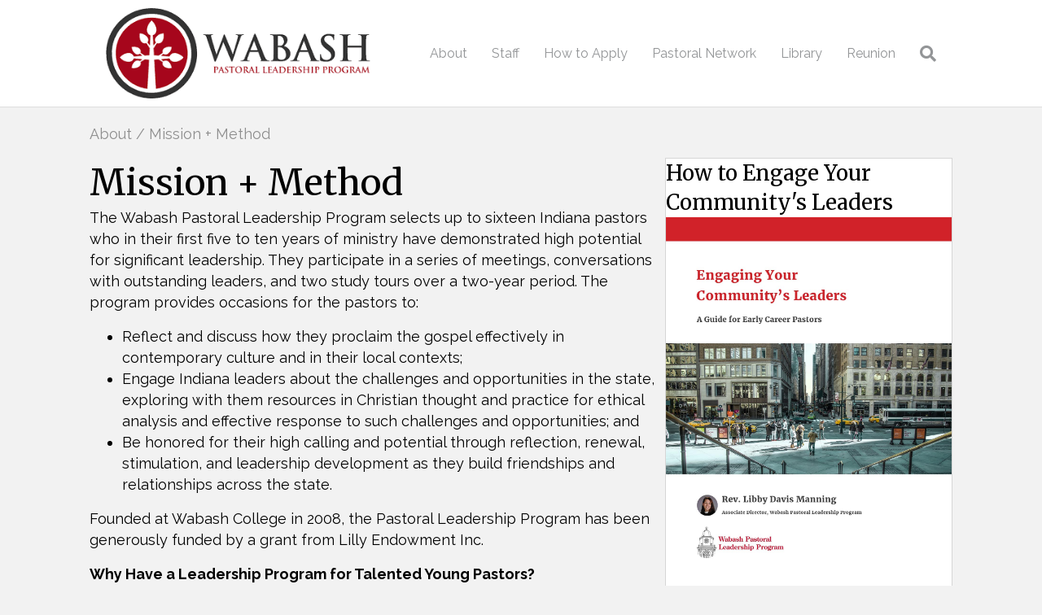

--- FILE ---
content_type: text/html; charset=UTF-8
request_url: https://pastor.wabash.edu/about/mission-method/
body_size: 13336
content:
<!DOCTYPE html>
<html lang="en-US">
<head>
<meta charset="UTF-8" />
<meta name='viewport' content='width=device-width, initial-scale=1.0' />
<meta http-equiv='X-UA-Compatible' content='IE=edge' />
<link rel="profile" href="https://gmpg.org/xfn/11" />
<title>Mission + Method - Wabash Pastoral Leadership Program</title>
<meta name="dc.title" content="Mission + Method - Wabash Pastoral Leadership Program">
<meta name="dc.description" content="The Wabash Pastoral Leadership Program selects up to sixteen Indiana pastors who in their first five to ten years of ministry have demonstrated high potential for significant leadership. They participate in a series of meetings, conversations with outstanding leaders, and two study tours over a two-year period. The program provides&hellip;">
<meta name="dc.relation" content="https://pastor.wabash.edu/about/mission-method/">
<meta name="dc.source" content="https://pastor.wabash.edu/">
<meta name="dc.language" content="en_US">
<meta name="description" content="The Wabash Pastoral Leadership Program selects up to sixteen Indiana pastors who in their first five to ten years of ministry have demonstrated high potential for significant leadership. They participate in a series of meetings, conversations with outstanding leaders, and two study tours over a two-year period. The program provides&hellip;">
<meta name="robots" content="index, follow, max-snippet:-1, max-image-preview:large, max-video-preview:-1">
<link rel="canonical" href="https://pastor.wabash.edu/about/mission-method/">
<meta property="og:url" content="https://pastor.wabash.edu/about/mission-method/">
<meta property="og:site_name" content="Wabash Pastoral Leadership Program">
<meta property="og:locale" content="en_US">
<meta property="og:type" content="article">
<meta property="article:author" content="https://www.facebook.com/WabashPLP">
<meta property="article:publisher" content="https://www.facebook.com/WabashPLP">
<meta property="og:title" content="Mission + Method - Wabash Pastoral Leadership Program">
<meta property="og:description" content="The Wabash Pastoral Leadership Program selects up to sixteen Indiana pastors who in their first five to ten years of ministry have demonstrated high potential for significant leadership. They participate in a series of meetings, conversations with outstanding leaders, and two study tours over a two-year period. The program provides&hellip;">
<meta property="og:image" content="https://pastor.wabash.edu/wp-content/uploads/2022/12/wplp-og.jpg">
<meta property="og:image:secure_url" content="https://pastor.wabash.edu/wp-content/uploads/2022/12/wplp-og.jpg">
<meta property="og:image:width" content="1600">
<meta property="og:image:height" content="830">
<meta name="twitter:card" content="summary">
<meta name="twitter:title" content="Mission + Method - Wabash Pastoral Leadership Program">
<meta name="twitter:description" content="The Wabash Pastoral Leadership Program selects up to sixteen Indiana pastors who in their first five to ten years of ministry have demonstrated high potential for significant leadership. They participate in a series of meetings, conversations with outstanding leaders, and two study tours over a two-year period. The program provides&hellip;">
<meta name="twitter:image" content="https://pastor.wabash.edu/wp-content/uploads/2022/12/wplp-og.jpg">
<link rel='dns-prefetch' href='//fonts.googleapis.com' />
<link href='https://fonts.gstatic.com' crossorigin rel='preconnect' />
<link rel="alternate" type="application/rss+xml" title="Wabash Pastoral Leadership Program &raquo; Feed" href="https://pastor.wabash.edu/feed/" />
<link rel="alternate" type="application/rss+xml" title="Wabash Pastoral Leadership Program &raquo; Comments Feed" href="https://pastor.wabash.edu/comments/feed/" />
<link rel="alternate" title="oEmbed (JSON)" type="application/json+oembed" href="https://pastor.wabash.edu/wp-json/oembed/1.0/embed?url=https%3A%2F%2Fpastor.wabash.edu%2Fabout%2Fmission-method%2F" />
<link rel="alternate" title="oEmbed (XML)" type="text/xml+oembed" href="https://pastor.wabash.edu/wp-json/oembed/1.0/embed?url=https%3A%2F%2Fpastor.wabash.edu%2Fabout%2Fmission-method%2F&#038;format=xml" />
<style id='wp-img-auto-sizes-contain-inline-css'>
img:is([sizes=auto i],[sizes^="auto," i]){contain-intrinsic-size:3000px 1500px}
/*# sourceURL=wp-img-auto-sizes-contain-inline-css */
</style>
<style id='wp-emoji-styles-inline-css'>

	img.wp-smiley, img.emoji {
		display: inline !important;
		border: none !important;
		box-shadow: none !important;
		height: 1em !important;
		width: 1em !important;
		margin: 0 0.07em !important;
		vertical-align: -0.1em !important;
		background: none !important;
		padding: 0 !important;
	}
/*# sourceURL=wp-emoji-styles-inline-css */
</style>
<style id='wp-block-library-inline-css'>
:root{--wp-block-synced-color:#7a00df;--wp-block-synced-color--rgb:122,0,223;--wp-bound-block-color:var(--wp-block-synced-color);--wp-editor-canvas-background:#ddd;--wp-admin-theme-color:#007cba;--wp-admin-theme-color--rgb:0,124,186;--wp-admin-theme-color-darker-10:#006ba1;--wp-admin-theme-color-darker-10--rgb:0,107,160.5;--wp-admin-theme-color-darker-20:#005a87;--wp-admin-theme-color-darker-20--rgb:0,90,135;--wp-admin-border-width-focus:2px}@media (min-resolution:192dpi){:root{--wp-admin-border-width-focus:1.5px}}.wp-element-button{cursor:pointer}:root .has-very-light-gray-background-color{background-color:#eee}:root .has-very-dark-gray-background-color{background-color:#313131}:root .has-very-light-gray-color{color:#eee}:root .has-very-dark-gray-color{color:#313131}:root .has-vivid-green-cyan-to-vivid-cyan-blue-gradient-background{background:linear-gradient(135deg,#00d084,#0693e3)}:root .has-purple-crush-gradient-background{background:linear-gradient(135deg,#34e2e4,#4721fb 50%,#ab1dfe)}:root .has-hazy-dawn-gradient-background{background:linear-gradient(135deg,#faaca8,#dad0ec)}:root .has-subdued-olive-gradient-background{background:linear-gradient(135deg,#fafae1,#67a671)}:root .has-atomic-cream-gradient-background{background:linear-gradient(135deg,#fdd79a,#004a59)}:root .has-nightshade-gradient-background{background:linear-gradient(135deg,#330968,#31cdcf)}:root .has-midnight-gradient-background{background:linear-gradient(135deg,#020381,#2874fc)}:root{--wp--preset--font-size--normal:16px;--wp--preset--font-size--huge:42px}.has-regular-font-size{font-size:1em}.has-larger-font-size{font-size:2.625em}.has-normal-font-size{font-size:var(--wp--preset--font-size--normal)}.has-huge-font-size{font-size:var(--wp--preset--font-size--huge)}.has-text-align-center{text-align:center}.has-text-align-left{text-align:left}.has-text-align-right{text-align:right}.has-fit-text{white-space:nowrap!important}#end-resizable-editor-section{display:none}.aligncenter{clear:both}.items-justified-left{justify-content:flex-start}.items-justified-center{justify-content:center}.items-justified-right{justify-content:flex-end}.items-justified-space-between{justify-content:space-between}.screen-reader-text{border:0;clip-path:inset(50%);height:1px;margin:-1px;overflow:hidden;padding:0;position:absolute;width:1px;word-wrap:normal!important}.screen-reader-text:focus{background-color:#ddd;clip-path:none;color:#444;display:block;font-size:1em;height:auto;left:5px;line-height:normal;padding:15px 23px 14px;text-decoration:none;top:5px;width:auto;z-index:100000}html :where(.has-border-color){border-style:solid}html :where([style*=border-top-color]){border-top-style:solid}html :where([style*=border-right-color]){border-right-style:solid}html :where([style*=border-bottom-color]){border-bottom-style:solid}html :where([style*=border-left-color]){border-left-style:solid}html :where([style*=border-width]){border-style:solid}html :where([style*=border-top-width]){border-top-style:solid}html :where([style*=border-right-width]){border-right-style:solid}html :where([style*=border-bottom-width]){border-bottom-style:solid}html :where([style*=border-left-width]){border-left-style:solid}html :where(img[class*=wp-image-]){height:auto;max-width:100%}:where(figure){margin:0 0 1em}html :where(.is-position-sticky){--wp-admin--admin-bar--position-offset:var(--wp-admin--admin-bar--height,0px)}@media screen and (max-width:600px){html :where(.is-position-sticky){--wp-admin--admin-bar--position-offset:0px}}

/*# sourceURL=wp-block-library-inline-css */
</style><style id='wp-block-heading-inline-css'>
h1:where(.wp-block-heading).has-background,h2:where(.wp-block-heading).has-background,h3:where(.wp-block-heading).has-background,h4:where(.wp-block-heading).has-background,h5:where(.wp-block-heading).has-background,h6:where(.wp-block-heading).has-background{padding:1.25em 2.375em}h1.has-text-align-left[style*=writing-mode]:where([style*=vertical-lr]),h1.has-text-align-right[style*=writing-mode]:where([style*=vertical-rl]),h2.has-text-align-left[style*=writing-mode]:where([style*=vertical-lr]),h2.has-text-align-right[style*=writing-mode]:where([style*=vertical-rl]),h3.has-text-align-left[style*=writing-mode]:where([style*=vertical-lr]),h3.has-text-align-right[style*=writing-mode]:where([style*=vertical-rl]),h4.has-text-align-left[style*=writing-mode]:where([style*=vertical-lr]),h4.has-text-align-right[style*=writing-mode]:where([style*=vertical-rl]),h5.has-text-align-left[style*=writing-mode]:where([style*=vertical-lr]),h5.has-text-align-right[style*=writing-mode]:where([style*=vertical-rl]),h6.has-text-align-left[style*=writing-mode]:where([style*=vertical-lr]),h6.has-text-align-right[style*=writing-mode]:where([style*=vertical-rl]){rotate:180deg}
/*# sourceURL=https://pastor.wabash.edu/wp-includes/blocks/heading/style.min.css */
</style>
<style id='wp-block-image-inline-css'>
.wp-block-image>a,.wp-block-image>figure>a{display:inline-block}.wp-block-image img{box-sizing:border-box;height:auto;max-width:100%;vertical-align:bottom}@media not (prefers-reduced-motion){.wp-block-image img.hide{visibility:hidden}.wp-block-image img.show{animation:show-content-image .4s}}.wp-block-image[style*=border-radius] img,.wp-block-image[style*=border-radius]>a{border-radius:inherit}.wp-block-image.has-custom-border img{box-sizing:border-box}.wp-block-image.aligncenter{text-align:center}.wp-block-image.alignfull>a,.wp-block-image.alignwide>a{width:100%}.wp-block-image.alignfull img,.wp-block-image.alignwide img{height:auto;width:100%}.wp-block-image .aligncenter,.wp-block-image .alignleft,.wp-block-image .alignright,.wp-block-image.aligncenter,.wp-block-image.alignleft,.wp-block-image.alignright{display:table}.wp-block-image .aligncenter>figcaption,.wp-block-image .alignleft>figcaption,.wp-block-image .alignright>figcaption,.wp-block-image.aligncenter>figcaption,.wp-block-image.alignleft>figcaption,.wp-block-image.alignright>figcaption{caption-side:bottom;display:table-caption}.wp-block-image .alignleft{float:left;margin:.5em 1em .5em 0}.wp-block-image .alignright{float:right;margin:.5em 0 .5em 1em}.wp-block-image .aligncenter{margin-left:auto;margin-right:auto}.wp-block-image :where(figcaption){margin-bottom:1em;margin-top:.5em}.wp-block-image.is-style-circle-mask img{border-radius:9999px}@supports ((-webkit-mask-image:none) or (mask-image:none)) or (-webkit-mask-image:none){.wp-block-image.is-style-circle-mask img{border-radius:0;-webkit-mask-image:url('data:image/svg+xml;utf8,<svg viewBox="0 0 100 100" xmlns="http://www.w3.org/2000/svg"><circle cx="50" cy="50" r="50"/></svg>');mask-image:url('data:image/svg+xml;utf8,<svg viewBox="0 0 100 100" xmlns="http://www.w3.org/2000/svg"><circle cx="50" cy="50" r="50"/></svg>');mask-mode:alpha;-webkit-mask-position:center;mask-position:center;-webkit-mask-repeat:no-repeat;mask-repeat:no-repeat;-webkit-mask-size:contain;mask-size:contain}}:root :where(.wp-block-image.is-style-rounded img,.wp-block-image .is-style-rounded img){border-radius:9999px}.wp-block-image figure{margin:0}.wp-lightbox-container{display:flex;flex-direction:column;position:relative}.wp-lightbox-container img{cursor:zoom-in}.wp-lightbox-container img:hover+button{opacity:1}.wp-lightbox-container button{align-items:center;backdrop-filter:blur(16px) saturate(180%);background-color:#5a5a5a40;border:none;border-radius:4px;cursor:zoom-in;display:flex;height:20px;justify-content:center;opacity:0;padding:0;position:absolute;right:16px;text-align:center;top:16px;width:20px;z-index:100}@media not (prefers-reduced-motion){.wp-lightbox-container button{transition:opacity .2s ease}}.wp-lightbox-container button:focus-visible{outline:3px auto #5a5a5a40;outline:3px auto -webkit-focus-ring-color;outline-offset:3px}.wp-lightbox-container button:hover{cursor:pointer;opacity:1}.wp-lightbox-container button:focus{opacity:1}.wp-lightbox-container button:focus,.wp-lightbox-container button:hover,.wp-lightbox-container button:not(:hover):not(:active):not(.has-background){background-color:#5a5a5a40;border:none}.wp-lightbox-overlay{box-sizing:border-box;cursor:zoom-out;height:100vh;left:0;overflow:hidden;position:fixed;top:0;visibility:hidden;width:100%;z-index:100000}.wp-lightbox-overlay .close-button{align-items:center;cursor:pointer;display:flex;justify-content:center;min-height:40px;min-width:40px;padding:0;position:absolute;right:calc(env(safe-area-inset-right) + 16px);top:calc(env(safe-area-inset-top) + 16px);z-index:5000000}.wp-lightbox-overlay .close-button:focus,.wp-lightbox-overlay .close-button:hover,.wp-lightbox-overlay .close-button:not(:hover):not(:active):not(.has-background){background:none;border:none}.wp-lightbox-overlay .lightbox-image-container{height:var(--wp--lightbox-container-height);left:50%;overflow:hidden;position:absolute;top:50%;transform:translate(-50%,-50%);transform-origin:top left;width:var(--wp--lightbox-container-width);z-index:9999999999}.wp-lightbox-overlay .wp-block-image{align-items:center;box-sizing:border-box;display:flex;height:100%;justify-content:center;margin:0;position:relative;transform-origin:0 0;width:100%;z-index:3000000}.wp-lightbox-overlay .wp-block-image img{height:var(--wp--lightbox-image-height);min-height:var(--wp--lightbox-image-height);min-width:var(--wp--lightbox-image-width);width:var(--wp--lightbox-image-width)}.wp-lightbox-overlay .wp-block-image figcaption{display:none}.wp-lightbox-overlay button{background:none;border:none}.wp-lightbox-overlay .scrim{background-color:#fff;height:100%;opacity:.9;position:absolute;width:100%;z-index:2000000}.wp-lightbox-overlay.active{visibility:visible}@media not (prefers-reduced-motion){.wp-lightbox-overlay.active{animation:turn-on-visibility .25s both}.wp-lightbox-overlay.active img{animation:turn-on-visibility .35s both}.wp-lightbox-overlay.show-closing-animation:not(.active){animation:turn-off-visibility .35s both}.wp-lightbox-overlay.show-closing-animation:not(.active) img{animation:turn-off-visibility .25s both}.wp-lightbox-overlay.zoom.active{animation:none;opacity:1;visibility:visible}.wp-lightbox-overlay.zoom.active .lightbox-image-container{animation:lightbox-zoom-in .4s}.wp-lightbox-overlay.zoom.active .lightbox-image-container img{animation:none}.wp-lightbox-overlay.zoom.active .scrim{animation:turn-on-visibility .4s forwards}.wp-lightbox-overlay.zoom.show-closing-animation:not(.active){animation:none}.wp-lightbox-overlay.zoom.show-closing-animation:not(.active) .lightbox-image-container{animation:lightbox-zoom-out .4s}.wp-lightbox-overlay.zoom.show-closing-animation:not(.active) .lightbox-image-container img{animation:none}.wp-lightbox-overlay.zoom.show-closing-animation:not(.active) .scrim{animation:turn-off-visibility .4s forwards}}@keyframes show-content-image{0%{visibility:hidden}99%{visibility:hidden}to{visibility:visible}}@keyframes turn-on-visibility{0%{opacity:0}to{opacity:1}}@keyframes turn-off-visibility{0%{opacity:1;visibility:visible}99%{opacity:0;visibility:visible}to{opacity:0;visibility:hidden}}@keyframes lightbox-zoom-in{0%{transform:translate(calc((-100vw + var(--wp--lightbox-scrollbar-width))/2 + var(--wp--lightbox-initial-left-position)),calc(-50vh + var(--wp--lightbox-initial-top-position))) scale(var(--wp--lightbox-scale))}to{transform:translate(-50%,-50%) scale(1)}}@keyframes lightbox-zoom-out{0%{transform:translate(-50%,-50%) scale(1);visibility:visible}99%{visibility:visible}to{transform:translate(calc((-100vw + var(--wp--lightbox-scrollbar-width))/2 + var(--wp--lightbox-initial-left-position)),calc(-50vh + var(--wp--lightbox-initial-top-position))) scale(var(--wp--lightbox-scale));visibility:hidden}}
/*# sourceURL=https://pastor.wabash.edu/wp-includes/blocks/image/style.min.css */
</style>
<style id='wp-block-image-theme-inline-css'>
:root :where(.wp-block-image figcaption){color:#555;font-size:13px;text-align:center}.is-dark-theme :root :where(.wp-block-image figcaption){color:#ffffffa6}.wp-block-image{margin:0 0 1em}
/*# sourceURL=https://pastor.wabash.edu/wp-includes/blocks/image/theme.min.css */
</style>
<style id='wp-block-list-inline-css'>
ol,ul{box-sizing:border-box}:root :where(.wp-block-list.has-background){padding:1.25em 2.375em}
/*# sourceURL=https://pastor.wabash.edu/wp-includes/blocks/list/style.min.css */
</style>
<style id='wp-block-columns-inline-css'>
.wp-block-columns{box-sizing:border-box;display:flex;flex-wrap:wrap!important}@media (min-width:782px){.wp-block-columns{flex-wrap:nowrap!important}}.wp-block-columns{align-items:normal!important}.wp-block-columns.are-vertically-aligned-top{align-items:flex-start}.wp-block-columns.are-vertically-aligned-center{align-items:center}.wp-block-columns.are-vertically-aligned-bottom{align-items:flex-end}@media (max-width:781px){.wp-block-columns:not(.is-not-stacked-on-mobile)>.wp-block-column{flex-basis:100%!important}}@media (min-width:782px){.wp-block-columns:not(.is-not-stacked-on-mobile)>.wp-block-column{flex-basis:0;flex-grow:1}.wp-block-columns:not(.is-not-stacked-on-mobile)>.wp-block-column[style*=flex-basis]{flex-grow:0}}.wp-block-columns.is-not-stacked-on-mobile{flex-wrap:nowrap!important}.wp-block-columns.is-not-stacked-on-mobile>.wp-block-column{flex-basis:0;flex-grow:1}.wp-block-columns.is-not-stacked-on-mobile>.wp-block-column[style*=flex-basis]{flex-grow:0}:where(.wp-block-columns){margin-bottom:1.75em}:where(.wp-block-columns.has-background){padding:1.25em 2.375em}.wp-block-column{flex-grow:1;min-width:0;overflow-wrap:break-word;word-break:break-word}.wp-block-column.is-vertically-aligned-top{align-self:flex-start}.wp-block-column.is-vertically-aligned-center{align-self:center}.wp-block-column.is-vertically-aligned-bottom{align-self:flex-end}.wp-block-column.is-vertically-aligned-stretch{align-self:stretch}.wp-block-column.is-vertically-aligned-bottom,.wp-block-column.is-vertically-aligned-center,.wp-block-column.is-vertically-aligned-top{width:100%}
/*# sourceURL=https://pastor.wabash.edu/wp-includes/blocks/columns/style.min.css */
</style>
<style id='wp-block-paragraph-inline-css'>
.is-small-text{font-size:.875em}.is-regular-text{font-size:1em}.is-large-text{font-size:2.25em}.is-larger-text{font-size:3em}.has-drop-cap:not(:focus):first-letter{float:left;font-size:8.4em;font-style:normal;font-weight:100;line-height:.68;margin:.05em .1em 0 0;text-transform:uppercase}body.rtl .has-drop-cap:not(:focus):first-letter{float:none;margin-left:.1em}p.has-drop-cap.has-background{overflow:hidden}:root :where(p.has-background){padding:1.25em 2.375em}:where(p.has-text-color:not(.has-link-color)) a{color:inherit}p.has-text-align-left[style*="writing-mode:vertical-lr"],p.has-text-align-right[style*="writing-mode:vertical-rl"]{rotate:180deg}
/*# sourceURL=https://pastor.wabash.edu/wp-includes/blocks/paragraph/style.min.css */
</style>
<style id='wp-block-separator-inline-css'>
@charset "UTF-8";.wp-block-separator{border:none;border-top:2px solid}:root :where(.wp-block-separator.is-style-dots){height:auto;line-height:1;text-align:center}:root :where(.wp-block-separator.is-style-dots):before{color:currentColor;content:"···";font-family:serif;font-size:1.5em;letter-spacing:2em;padding-left:2em}.wp-block-separator.is-style-dots{background:none!important;border:none!important}
/*# sourceURL=https://pastor.wabash.edu/wp-includes/blocks/separator/style.min.css */
</style>
<style id='wp-block-separator-theme-inline-css'>
.wp-block-separator.has-css-opacity{opacity:.4}.wp-block-separator{border:none;border-bottom:2px solid;margin-left:auto;margin-right:auto}.wp-block-separator.has-alpha-channel-opacity{opacity:1}.wp-block-separator:not(.is-style-wide):not(.is-style-dots){width:100px}.wp-block-separator.has-background:not(.is-style-dots){border-bottom:none;height:1px}.wp-block-separator.has-background:not(.is-style-wide):not(.is-style-dots){height:2px}
/*# sourceURL=https://pastor.wabash.edu/wp-includes/blocks/separator/theme.min.css */
</style>
<style id='global-styles-inline-css'>
:root{--wp--preset--aspect-ratio--square: 1;--wp--preset--aspect-ratio--4-3: 4/3;--wp--preset--aspect-ratio--3-4: 3/4;--wp--preset--aspect-ratio--3-2: 3/2;--wp--preset--aspect-ratio--2-3: 2/3;--wp--preset--aspect-ratio--16-9: 16/9;--wp--preset--aspect-ratio--9-16: 9/16;--wp--preset--color--black: #000000;--wp--preset--color--cyan-bluish-gray: #abb8c3;--wp--preset--color--white: #ffffff;--wp--preset--color--pale-pink: #f78da7;--wp--preset--color--vivid-red: #cf2e2e;--wp--preset--color--luminous-vivid-orange: #ff6900;--wp--preset--color--luminous-vivid-amber: #fcb900;--wp--preset--color--light-green-cyan: #7bdcb5;--wp--preset--color--vivid-green-cyan: #00d084;--wp--preset--color--pale-cyan-blue: #8ed1fc;--wp--preset--color--vivid-cyan-blue: #0693e3;--wp--preset--color--vivid-purple: #9b51e0;--wp--preset--color--fl-heading-text: #000000;--wp--preset--color--fl-body-bg: #f2f2f2;--wp--preset--color--fl-body-text: #000000;--wp--preset--color--fl-accent: #a6061c;--wp--preset--color--fl-accent-hover: #a5545e;--wp--preset--color--fl-topbar-bg: #ffffff;--wp--preset--color--fl-topbar-text: #000000;--wp--preset--color--fl-topbar-link: #428bca;--wp--preset--color--fl-topbar-hover: #428bca;--wp--preset--color--fl-header-bg: #ffffff;--wp--preset--color--fl-header-text: #000000;--wp--preset--color--fl-header-link: #939597;--wp--preset--color--fl-header-hover: #a6061c;--wp--preset--color--fl-nav-bg: #ffffff;--wp--preset--color--fl-nav-link: #000000;--wp--preset--color--fl-nav-hover: #424242;--wp--preset--color--fl-content-bg: #f2f2f2;--wp--preset--color--fl-footer-widgets-bg: #a6061c;--wp--preset--color--fl-footer-widgets-text: #ffffff;--wp--preset--color--fl-footer-widgets-link: #dbdbdb;--wp--preset--color--fl-footer-widgets-hover: #000000;--wp--preset--color--fl-footer-bg: #a6061c;--wp--preset--color--fl-footer-text: #ffffff;--wp--preset--color--fl-footer-link: #dbdbdb;--wp--preset--color--fl-footer-hover: #000000;--wp--preset--gradient--vivid-cyan-blue-to-vivid-purple: linear-gradient(135deg,rgb(6,147,227) 0%,rgb(155,81,224) 100%);--wp--preset--gradient--light-green-cyan-to-vivid-green-cyan: linear-gradient(135deg,rgb(122,220,180) 0%,rgb(0,208,130) 100%);--wp--preset--gradient--luminous-vivid-amber-to-luminous-vivid-orange: linear-gradient(135deg,rgb(252,185,0) 0%,rgb(255,105,0) 100%);--wp--preset--gradient--luminous-vivid-orange-to-vivid-red: linear-gradient(135deg,rgb(255,105,0) 0%,rgb(207,46,46) 100%);--wp--preset--gradient--very-light-gray-to-cyan-bluish-gray: linear-gradient(135deg,rgb(238,238,238) 0%,rgb(169,184,195) 100%);--wp--preset--gradient--cool-to-warm-spectrum: linear-gradient(135deg,rgb(74,234,220) 0%,rgb(151,120,209) 20%,rgb(207,42,186) 40%,rgb(238,44,130) 60%,rgb(251,105,98) 80%,rgb(254,248,76) 100%);--wp--preset--gradient--blush-light-purple: linear-gradient(135deg,rgb(255,206,236) 0%,rgb(152,150,240) 100%);--wp--preset--gradient--blush-bordeaux: linear-gradient(135deg,rgb(254,205,165) 0%,rgb(254,45,45) 50%,rgb(107,0,62) 100%);--wp--preset--gradient--luminous-dusk: linear-gradient(135deg,rgb(255,203,112) 0%,rgb(199,81,192) 50%,rgb(65,88,208) 100%);--wp--preset--gradient--pale-ocean: linear-gradient(135deg,rgb(255,245,203) 0%,rgb(182,227,212) 50%,rgb(51,167,181) 100%);--wp--preset--gradient--electric-grass: linear-gradient(135deg,rgb(202,248,128) 0%,rgb(113,206,126) 100%);--wp--preset--gradient--midnight: linear-gradient(135deg,rgb(2,3,129) 0%,rgb(40,116,252) 100%);--wp--preset--font-size--small: 13px;--wp--preset--font-size--medium: 20px;--wp--preset--font-size--large: 36px;--wp--preset--font-size--x-large: 42px;--wp--preset--spacing--20: 0.44rem;--wp--preset--spacing--30: 0.67rem;--wp--preset--spacing--40: 1rem;--wp--preset--spacing--50: 1.5rem;--wp--preset--spacing--60: 2.25rem;--wp--preset--spacing--70: 3.38rem;--wp--preset--spacing--80: 5.06rem;--wp--preset--shadow--natural: 6px 6px 9px rgba(0, 0, 0, 0.2);--wp--preset--shadow--deep: 12px 12px 50px rgba(0, 0, 0, 0.4);--wp--preset--shadow--sharp: 6px 6px 0px rgba(0, 0, 0, 0.2);--wp--preset--shadow--outlined: 6px 6px 0px -3px rgb(255, 255, 255), 6px 6px rgb(0, 0, 0);--wp--preset--shadow--crisp: 6px 6px 0px rgb(0, 0, 0);}:where(.is-layout-flex){gap: 0.5em;}:where(.is-layout-grid){gap: 0.5em;}body .is-layout-flex{display: flex;}.is-layout-flex{flex-wrap: wrap;align-items: center;}.is-layout-flex > :is(*, div){margin: 0;}body .is-layout-grid{display: grid;}.is-layout-grid > :is(*, div){margin: 0;}:where(.wp-block-columns.is-layout-flex){gap: 2em;}:where(.wp-block-columns.is-layout-grid){gap: 2em;}:where(.wp-block-post-template.is-layout-flex){gap: 1.25em;}:where(.wp-block-post-template.is-layout-grid){gap: 1.25em;}.has-black-color{color: var(--wp--preset--color--black) !important;}.has-cyan-bluish-gray-color{color: var(--wp--preset--color--cyan-bluish-gray) !important;}.has-white-color{color: var(--wp--preset--color--white) !important;}.has-pale-pink-color{color: var(--wp--preset--color--pale-pink) !important;}.has-vivid-red-color{color: var(--wp--preset--color--vivid-red) !important;}.has-luminous-vivid-orange-color{color: var(--wp--preset--color--luminous-vivid-orange) !important;}.has-luminous-vivid-amber-color{color: var(--wp--preset--color--luminous-vivid-amber) !important;}.has-light-green-cyan-color{color: var(--wp--preset--color--light-green-cyan) !important;}.has-vivid-green-cyan-color{color: var(--wp--preset--color--vivid-green-cyan) !important;}.has-pale-cyan-blue-color{color: var(--wp--preset--color--pale-cyan-blue) !important;}.has-vivid-cyan-blue-color{color: var(--wp--preset--color--vivid-cyan-blue) !important;}.has-vivid-purple-color{color: var(--wp--preset--color--vivid-purple) !important;}.has-black-background-color{background-color: var(--wp--preset--color--black) !important;}.has-cyan-bluish-gray-background-color{background-color: var(--wp--preset--color--cyan-bluish-gray) !important;}.has-white-background-color{background-color: var(--wp--preset--color--white) !important;}.has-pale-pink-background-color{background-color: var(--wp--preset--color--pale-pink) !important;}.has-vivid-red-background-color{background-color: var(--wp--preset--color--vivid-red) !important;}.has-luminous-vivid-orange-background-color{background-color: var(--wp--preset--color--luminous-vivid-orange) !important;}.has-luminous-vivid-amber-background-color{background-color: var(--wp--preset--color--luminous-vivid-amber) !important;}.has-light-green-cyan-background-color{background-color: var(--wp--preset--color--light-green-cyan) !important;}.has-vivid-green-cyan-background-color{background-color: var(--wp--preset--color--vivid-green-cyan) !important;}.has-pale-cyan-blue-background-color{background-color: var(--wp--preset--color--pale-cyan-blue) !important;}.has-vivid-cyan-blue-background-color{background-color: var(--wp--preset--color--vivid-cyan-blue) !important;}.has-vivid-purple-background-color{background-color: var(--wp--preset--color--vivid-purple) !important;}.has-black-border-color{border-color: var(--wp--preset--color--black) !important;}.has-cyan-bluish-gray-border-color{border-color: var(--wp--preset--color--cyan-bluish-gray) !important;}.has-white-border-color{border-color: var(--wp--preset--color--white) !important;}.has-pale-pink-border-color{border-color: var(--wp--preset--color--pale-pink) !important;}.has-vivid-red-border-color{border-color: var(--wp--preset--color--vivid-red) !important;}.has-luminous-vivid-orange-border-color{border-color: var(--wp--preset--color--luminous-vivid-orange) !important;}.has-luminous-vivid-amber-border-color{border-color: var(--wp--preset--color--luminous-vivid-amber) !important;}.has-light-green-cyan-border-color{border-color: var(--wp--preset--color--light-green-cyan) !important;}.has-vivid-green-cyan-border-color{border-color: var(--wp--preset--color--vivid-green-cyan) !important;}.has-pale-cyan-blue-border-color{border-color: var(--wp--preset--color--pale-cyan-blue) !important;}.has-vivid-cyan-blue-border-color{border-color: var(--wp--preset--color--vivid-cyan-blue) !important;}.has-vivid-purple-border-color{border-color: var(--wp--preset--color--vivid-purple) !important;}.has-vivid-cyan-blue-to-vivid-purple-gradient-background{background: var(--wp--preset--gradient--vivid-cyan-blue-to-vivid-purple) !important;}.has-light-green-cyan-to-vivid-green-cyan-gradient-background{background: var(--wp--preset--gradient--light-green-cyan-to-vivid-green-cyan) !important;}.has-luminous-vivid-amber-to-luminous-vivid-orange-gradient-background{background: var(--wp--preset--gradient--luminous-vivid-amber-to-luminous-vivid-orange) !important;}.has-luminous-vivid-orange-to-vivid-red-gradient-background{background: var(--wp--preset--gradient--luminous-vivid-orange-to-vivid-red) !important;}.has-very-light-gray-to-cyan-bluish-gray-gradient-background{background: var(--wp--preset--gradient--very-light-gray-to-cyan-bluish-gray) !important;}.has-cool-to-warm-spectrum-gradient-background{background: var(--wp--preset--gradient--cool-to-warm-spectrum) !important;}.has-blush-light-purple-gradient-background{background: var(--wp--preset--gradient--blush-light-purple) !important;}.has-blush-bordeaux-gradient-background{background: var(--wp--preset--gradient--blush-bordeaux) !important;}.has-luminous-dusk-gradient-background{background: var(--wp--preset--gradient--luminous-dusk) !important;}.has-pale-ocean-gradient-background{background: var(--wp--preset--gradient--pale-ocean) !important;}.has-electric-grass-gradient-background{background: var(--wp--preset--gradient--electric-grass) !important;}.has-midnight-gradient-background{background: var(--wp--preset--gradient--midnight) !important;}.has-small-font-size{font-size: var(--wp--preset--font-size--small) !important;}.has-medium-font-size{font-size: var(--wp--preset--font-size--medium) !important;}.has-large-font-size{font-size: var(--wp--preset--font-size--large) !important;}.has-x-large-font-size{font-size: var(--wp--preset--font-size--x-large) !important;}
:where(.wp-block-columns.is-layout-flex){gap: 2em;}:where(.wp-block-columns.is-layout-grid){gap: 2em;}
/*# sourceURL=global-styles-inline-css */
</style>
<style id='core-block-supports-inline-css'>
.wp-container-core-columns-is-layout-9d6595d7{flex-wrap:nowrap;}
/*# sourceURL=core-block-supports-inline-css */
</style>

<style id='classic-theme-styles-inline-css'>
/*! This file is auto-generated */
.wp-block-button__link{color:#fff;background-color:#32373c;border-radius:9999px;box-shadow:none;text-decoration:none;padding:calc(.667em + 2px) calc(1.333em + 2px);font-size:1.125em}.wp-block-file__button{background:#32373c;color:#fff;text-decoration:none}
/*# sourceURL=/wp-includes/css/classic-themes.min.css */
</style>
<link rel='stylesheet' id='wpa-css-css' href='https://pastor.wabash.edu/wp-content/plugins/honeypot/includes/css/wpa.css?ver=2.3.04' media='all' />
<link rel='stylesheet' id='fl-builder-layout-bundle-47cf21f8e4b07438c7fc1005f94fe5be-css' href='https://pastor.wabash.edu/wp-content/uploads/bb-plugin/cache/47cf21f8e4b07438c7fc1005f94fe5be-layout-bundle.css?ver=2.9.4.2-1.5.2.1' media='all' />
<link rel='stylesheet' id='jquery-magnificpopup-css' href='https://pastor.wabash.edu/wp-content/plugins/bb-plugin/css/jquery.magnificpopup.min.css?ver=2.9.4.2' media='all' />
<link rel='stylesheet' id='base-4-css' href='https://pastor.wabash.edu/wp-content/themes/bb-theme/css/base-4.min.css?ver=1.7.18.1' media='all' />
<link rel='stylesheet' id='fl-automator-skin-css' href='https://pastor.wabash.edu/wp-content/uploads/bb-theme/skin-68d2bef899569.css?ver=1.7.18.1' media='all' />
<link rel='stylesheet' id='fl-child-theme-css' href='https://pastor.wabash.edu/wp-content/themes/bb-theme-child/style.css?ver=6.9' media='all' />
<link rel='stylesheet' id='fl-builder-google-fonts-93c45ab80890b6b6602cdece862bcdff-css' href='//fonts.googleapis.com/css?family=Raleway%3A300%2C400%2C700%2C400%7CMerriweather%3A400&#038;ver=6.9' media='all' />
<script src="https://pastor.wabash.edu/wp-includes/js/jquery/jquery.min.js?ver=3.7.1" id="jquery-core-js"></script>
<script src="https://pastor.wabash.edu/wp-includes/js/jquery/jquery-migrate.min.js?ver=3.4.1" id="jquery-migrate-js"></script>
<link rel="https://api.w.org/" href="https://pastor.wabash.edu/wp-json/" /><link rel="alternate" title="JSON" type="application/json" href="https://pastor.wabash.edu/wp-json/wp/v2/pages/840" /><link rel="EditURI" type="application/rsd+xml" title="RSD" href="https://pastor.wabash.edu/xmlrpc.php?rsd" />
<meta name="generator" content="WordPress 6.9" />
<link rel='shortlink' href='https://pastor.wabash.edu/?p=840' />
<link rel="icon" href="https://pastor.wabash.edu/wp-content/uploads/2021/10/cropped-wplp-favico-1-32x32.gif" sizes="32x32" />
<link rel="icon" href="https://pastor.wabash.edu/wp-content/uploads/2021/10/cropped-wplp-favico-1-192x192.gif" sizes="192x192" />
<link rel="apple-touch-icon" href="https://pastor.wabash.edu/wp-content/uploads/2021/10/cropped-wplp-favico-1-180x180.gif" />
<meta name="msapplication-TileImage" content="https://pastor.wabash.edu/wp-content/uploads/2021/10/cropped-wplp-favico-1-270x270.gif" />
<link rel='stylesheet' id='font-awesome-5-css' href='https://pastor.wabash.edu/wp-content/plugins/bb-plugin/fonts/fontawesome/5.15.4/css/all.min.css?ver=2.9.4.2' media='all' />
</head>
<body class="wp-singular page-template-default page page-id-840 page-child parent-pageid-839 wp-theme-bb-theme wp-child-theme-bb-theme-child fl-builder-2-9-4-2 fl-themer-1-5-2-1 fl-theme-1-7-18-1 fl-no-js fl-theme-builder-singular fl-theme-builder-singular-about-subpages fl-framework-base-4 fl-preset-default fl-full-width fl-search-active" itemscope="itemscope" itemtype="https://schema.org/WebPage">
<a aria-label="Skip to content" class="fl-screen-reader-text" href="#fl-main-content">Skip to content</a><div class="fl-page">
	<header class="fl-page-header fl-page-header-fixed fl-page-nav-right fl-page-nav-toggle-icon fl-page-nav-toggle-visible-mobile"  role="banner">
	<div class="fl-page-header-wrap">
		<div class="fl-page-header-container container">
			<div class="fl-page-header-row row">
				<div class="col-md-12 col-lg-3 fl-page-logo-wrap">
					<div class="fl-page-header-logo">
						<a href="https://pastor.wabash.edu/"><img class="fl-logo-img" loading="false" data-no-lazy="1"   itemscope itemtype="https://schema.org/ImageObject" src="https://pastor.wabash.edu/wp-content/uploads/2022/12/site-logo-1.png" data-retina="" title="" width="383" data-width="383" height="131" data-height="131" alt="Wabash Pastoral Leadership Program" /><meta itemprop="name" content="Wabash Pastoral Leadership Program" /></a>
					</div>
				</div>
				<div class="col-md-12 col-lg-9 fl-page-fixed-nav-wrap">
					<div class="fl-page-nav-wrap">
						<nav class="fl-page-nav fl-nav navbar navbar-default navbar-expand-md" aria-label="Header Menu" role="navigation">
							<button type="button" class="navbar-toggle navbar-toggler" data-toggle="collapse" data-target=".fl-page-nav-collapse">
								<span><i class="fas fa-bars" aria-hidden="true"></i><span class="sr-only">Menu</span></span>
							</button>
							<div class="fl-page-nav-collapse collapse navbar-collapse">
								<ul id="menu-main-menu" class="nav navbar-nav navbar-right menu fl-theme-menu"><li id="menu-item-8642" class="menu-item menu-item-type-post_type menu-item-object-page current-page-ancestor menu-item-8642 nav-item"><a href="https://pastor.wabash.edu/about/" class="nav-link">About</a></li>
<li id="menu-item-13003" class="menu-item menu-item-type-post_type menu-item-object-page menu-item-13003 nav-item"><a href="https://pastor.wabash.edu/about/staff/" class="nav-link">Staff</a></li>
<li id="menu-item-13007" class="menu-item menu-item-type-post_type menu-item-object-page menu-item-13007 nav-item"><a href="https://pastor.wabash.edu/application-information/" class="nav-link">How to Apply</a></li>
<li id="menu-item-8644" class="menu-item menu-item-type-post_type menu-item-object-page menu-item-8644 nav-item"><a href="https://pastor.wabash.edu/wplp-network/" class="nav-link">Pastoral Network</a></li>
<li id="menu-item-13032" class="menu-item menu-item-type-post_type menu-item-object-page menu-item-13032 nav-item"><a href="https://pastor.wabash.edu/library/" class="nav-link">Library</a></li>
<li id="menu-item-24982" class="menu-item menu-item-type-post_type menu-item-object-page menu-item-24982 nav-item"><a href="https://pastor.wabash.edu/reunion/" class="nav-link">Reunion</a></li>
</ul>							</div>
						</nav>
					</div>
				</div>
			</div>
		</div>
	</div>
</header><!-- .fl-page-header-fixed -->
<header class="fl-page-header fl-page-header-primary fl-page-nav-right fl-page-nav-toggle-icon fl-page-nav-toggle-visible-mobile" itemscope="itemscope" itemtype="https://schema.org/WPHeader"  role="banner">
	<div class="fl-page-header-wrap">
		<div class="fl-page-header-container container">
			<div class="fl-page-header-row row">
				<div class="col-md-12 col-lg-4 fl-page-header-logo-col">
					<div class="fl-page-header-logo" itemscope="itemscope" itemtype="https://schema.org/Organization">
						<a href="https://pastor.wabash.edu/" itemprop="url"><img class="fl-logo-img" loading="false" data-no-lazy="1"   itemscope itemtype="https://schema.org/ImageObject" src="https://pastor.wabash.edu/wp-content/uploads/2022/12/site-logo-1.png" data-retina="" title="" width="383" data-width="383" height="131" data-height="131" alt="Wabash Pastoral Leadership Program" /><meta itemprop="name" content="Wabash Pastoral Leadership Program" /></a>
											</div>
				</div>
				<div class="col-md-12 col-lg-8 fl-page-nav-col">
					<div class="fl-page-nav-wrap">
						<nav class="fl-page-nav fl-nav navbar navbar-default navbar-expand-md" aria-label="Header Menu" itemscope="itemscope" itemtype="https://schema.org/SiteNavigationElement" role="navigation">
							<button type="button" class="navbar-toggle navbar-toggler" data-toggle="collapse" data-target=".fl-page-nav-collapse">
								<span><i class="fas fa-bars" aria-hidden="true"></i><span class="sr-only">Menu</span></span>
							</button>
							<div class="fl-page-nav-collapse collapse navbar-collapse">
								<ul id="menu-main-menu-1" class="nav navbar-nav navbar-right menu fl-theme-menu"><li class="menu-item menu-item-type-post_type menu-item-object-page current-page-ancestor menu-item-8642 nav-item"><a href="https://pastor.wabash.edu/about/" class="nav-link">About</a></li>
<li class="menu-item menu-item-type-post_type menu-item-object-page menu-item-13003 nav-item"><a href="https://pastor.wabash.edu/about/staff/" class="nav-link">Staff</a></li>
<li class="menu-item menu-item-type-post_type menu-item-object-page menu-item-13007 nav-item"><a href="https://pastor.wabash.edu/application-information/" class="nav-link">How to Apply</a></li>
<li class="menu-item menu-item-type-post_type menu-item-object-page menu-item-8644 nav-item"><a href="https://pastor.wabash.edu/wplp-network/" class="nav-link">Pastoral Network</a></li>
<li class="menu-item menu-item-type-post_type menu-item-object-page menu-item-13032 nav-item"><a href="https://pastor.wabash.edu/library/" class="nav-link">Library</a></li>
<li class="menu-item menu-item-type-post_type menu-item-object-page menu-item-24982 nav-item"><a href="https://pastor.wabash.edu/reunion/" class="nav-link">Reunion</a></li>
</ul><div class="fl-page-nav-search">
	<a href="#" class="fas fa-search" aria-label="Search" aria-expanded="false" aria-haspopup="true" id='flsearchform'></a>
	<form method="get" role="search" aria-label="Search" action="https://pastor.wabash.edu/" title="Type and press Enter to search.">
		<input type="search" class="fl-search-input form-control" name="s" placeholder="Search" value="" aria-labelledby="flsearchform" />
	</form>
</div>
							</div>
						</nav>
					</div>
				</div>
			</div>
		</div>
	</div>
</header><!-- .fl-page-header -->
	<div id="fl-main-content" class="fl-page-content" itemprop="mainContentOfPage" role="main">

		<div class="fl-builder-content fl-builder-content-8638 fl-builder-global-templates-locked" data-post-id="8638"><div class="fl-row fl-row-fixed-width fl-row-bg-none fl-node-qn5ljki2xh3f fl-row-default-height fl-row-align-center" data-node="qn5ljki2xh3f">
	<div class="fl-row-content-wrap">
								<div class="fl-row-content fl-row-fixed-width fl-node-content">
		
<div class="fl-col-group fl-node-mpv6obuednq9" data-node="mpv6obuednq9">
			<div class="fl-col fl-node-w4zv2q38g7en fl-col-bg-color" data-node="w4zv2q38g7en">
	<div class="fl-col-content fl-node-content"><div class="fl-module fl-module-rich-text fl-node-v8yeu2sqbmtl" data-node="v8yeu2sqbmtl">
	<div class="fl-module-content fl-node-content">
		<div class="fl-rich-text">
	<p><a href="https://pastor.wabash.edu/about/" data-uw-rm-brl="false">About</a> / Mission + Method</p>
</div>
	</div>
</div>
</div>
</div>
	</div>

<div class="fl-col-group fl-node-ay4u0xrtg81h" data-node="ay4u0xrtg81h">
			<div class="fl-col fl-node-pxtbce5y0hl9 fl-col-bg-color" data-node="pxtbce5y0hl9">
	<div class="fl-col-content fl-node-content"><div class="fl-module fl-module-heading fl-node-0s9oe5d7zhw8" data-node="0s9oe5d7zhw8">
	<div class="fl-module-content fl-node-content">
		<h1 class="fl-heading">
		<span class="fl-heading-text">Mission + Method</span>
	</h1>
	</div>
</div>
<div class="fl-module fl-module-fl-post-content fl-node-m5742tqhgrle" data-node="m5742tqhgrle">
	<div class="fl-module-content fl-node-content">
		<p>The Wabash Pastoral Leadership Program selects up to sixteen Indiana pastors who in their first five to ten years of ministry have demonstrated high potential for significant leadership. They participate in a series of meetings, conversations with outstanding leaders, and two study tours over a two-year period. The program provides occasions for the pastors to:</p>
<ul>
<li>Reflect and discuss how they proclaim the gospel effectively in contemporary culture and in their local contexts;</li>
<li>Engage Indiana leaders about the challenges and opportunities in the state, exploring with them resources in Christian thought and practice for ethical analysis and effective response to such challenges and opportunities; and</li>
<li>Be honored for their high calling and potential through reflection, renewal, stimulation, and leadership development as they build friendships and relationships across the state.</li>
</ul>
<p>Founded at Wabash College in 2008, the Pastoral Leadership Program has been generously funded by a grant from Lilly Endowment Inc.</p>
<p><strong>Why Have a Leadership Program for Talented Young Pastors?</strong></p>
<p>The period from five to ten years in ministry following ordination is one in which professional identity is shaped and the scope and manner of a ministerial career is set. That stage of professional development is marked by accelerated executive programs in business and industry, tenure review in educational institutions, and partner reviews in law firms. The needs of leaders in Christian pastoral ministry are unique among the professions and will be best addressed in a specialized program for pastoral leadership.</p>
<p>This is the career state when talented younger pastors are being tapped to take larger responsibilities in their communions and local communities, resulting in many demands upon their talent and leadership abilities.</p>
<p>The Wabash Pastoral Leadership Program will assist them in acquiring the skills, knowledge, and contacts to become more effective and respected leaders. The Wabash program will focus directly on pastoral leadership in Indiana grounded in theological analysis and reflection.</p>
<p><strong>Goals of the Program</strong></p>
<p>The primary goal is to enhance excellence in ministry of a group of talented younger pastors. Pastors, to fulfill their calling, have to play some role in dealing with factors that make more difficult well-lived lives of their people. Pastoral imagination is required to know how best to foster a way of life that truly is life giving for the church’s faithfulness and the good of all creation. At the end of the program we trust that these pastors will have</p>
<ul>
<li>More confidence</li>
<li>A larger vision of their ministry</li>
<li>A significant peer group in ministry in Indiana</li>
<li>A greater knowledge of the infrastructure of society as it affects their congregation and community</li>
<li>A clearer understanding of contemporary challenges</li>
<li>…and that they will be better leaders in the service of the common good.</li>
</ul>
<p><i>We imagine a world in which high capacity early career pastors claim God’s vision for human flourishing by cultivating a deep affection for their local community, framing relevant social issues with their congregations, and convening conversations with an engaged public towards adaptive change. We think this contributes to God’s dream for the healing of the world. </i>-WPLP Vision Statement</p>
<p>&nbsp;</p>
	</div>
</div>
</div>
</div>
			<div class="fl-col fl-node-nze3jfaqwhu7 fl-col-bg-color fl-col-small" data-node="nze3jfaqwhu7">
	<div class="fl-col-content fl-node-content"><div class="fl-module fl-module-heading fl-node-7fwpghu9jxry" data-node="7fwpghu9jxry">
	<div class="fl-module-content fl-node-content">
		<h4 class="fl-heading">
		<span class="fl-heading-text">How to Engage Your Community's Leaders</span>
	</h4>
	</div>
</div>
<div class="fl-module fl-module-photo fl-node-s9mfhc2uox50" data-node="s9mfhc2uox50">
	<div class="fl-module-content fl-node-content">
		<div class="fl-photo fl-photo-align-center" itemscope itemtype="https://schema.org/ImageObject">
	<div class="fl-photo-content fl-photo-img-jpg">
				<a href="https://pages.convertkit.com/58b173f8af/db2ebd17a9" target="_blank" rel="noopener"  itemprop="url">
				<img loading="lazy" decoding="async" class="fl-photo-img wp-image-8659 size-full" src="https://pastor.wabash.edu/wp-content/uploads/2022/12/Cover.jpg" alt="Cover" itemprop="image" height="1553" width="1200" title="Cover" srcset="https://pastor.wabash.edu/wp-content/uploads/2022/12/Cover.jpg 1200w, https://pastor.wabash.edu/wp-content/uploads/2022/12/Cover-232x300.jpg 232w, https://pastor.wabash.edu/wp-content/uploads/2022/12/Cover-791x1024.jpg 791w, https://pastor.wabash.edu/wp-content/uploads/2022/12/Cover-768x994.jpg 768w, https://pastor.wabash.edu/wp-content/uploads/2022/12/Cover-1187x1536.jpg 1187w" sizes="auto, (max-width: 1200px) 100vw, 1200px" />
				</a>
					</div>
	</div>
	</div>
</div>
</div>
</div>
	</div>
		</div>
	</div>
</div>
</div><div class="uabb-js-breakpoint" style="display: none;"></div>
	</div><!-- .fl-page-content -->
		<footer class="fl-page-footer-wrap" itemscope="itemscope" itemtype="https://schema.org/WPFooter"  role="contentinfo">
		<div class="fl-page-footer-widgets">
	<div class="fl-page-footer-widgets-container container">
		<div class="fl-page-footer-widgets-row row">
		<div class="col-md-4 col-lg-4 fl-page-footer-widget-col fl-page-footer-widget-col-1"><aside id="block-7" class="fl-widget widget_block widget_media_image">
<figure class="wp-block-image size-large"><img loading="lazy" decoding="async" width="1024" height="353" src="https://pastor.wabash.edu/wp-content/uploads/2022/12/wplp-white-on-transp-1024x353.png" alt="" class="wp-image-8661" srcset="https://pastor.wabash.edu/wp-content/uploads/2022/12/wplp-white-on-transp-1024x353.png 1024w, https://pastor.wabash.edu/wp-content/uploads/2022/12/wplp-white-on-transp-300x104.png 300w, https://pastor.wabash.edu/wp-content/uploads/2022/12/wplp-white-on-transp-768x265.png 768w, https://pastor.wabash.edu/wp-content/uploads/2022/12/wplp-white-on-transp.png 1533w" sizes="auto, (max-width: 1024px) 100vw, 1024px" /></figure>
</aside><aside id="block-8" class="fl-widget widget_block widget_text">
<p>410 W Wabash Avenue<br>Crawfordsville IN 47933</p>
</aside><aside id="block-9" class="fl-widget widget_block widget_text">
<p><strong>Mailing Address:</strong><br>PO Box 352<br>Crawfordsville IN 47933</p>
</aside><aside id="block-10" class="fl-widget widget_block widget_text">
<p>&nbsp;765-361-6327</p>
</aside><aside id="block-11" class="fl-widget widget_block widget_text">
<p><a href="mailto:harlosj@wabash.edu" data-type="mailto" data-id="mailto:harlosj@wabash.edu">harlosj@wabash.edu</a></p>
</aside></div><div class="col-md-4 col-lg-4 fl-page-footer-widget-col fl-page-footer-widget-col-2"><aside id="block-12" class="fl-widget widget_block">
<h2 class="wp-block-heading">Quick Links</h2>
</aside><aside id="block-13" class="fl-widget widget_block">
<ul class="wp-block-list">
<li><a href="https://pastor.wabash.edu/application-in/" data-type="link" data-id="https://pastor.wabash.edu/application-in/">Application Information</a></li>



<li><a href="https://pastor.wabash.edu/library/">WPLP Library</a></li>



<li><a rel="noreferrer noopener" href="https://www.wabash.edu/privacy/" target="_blank">Privacy Policy</a></li>
</ul>
</aside><aside id="block-18" class="fl-widget widget_block">
<hr class="wp-block-separator has-alpha-channel-opacity is-style-wide"/>
</aside><aside id="block-19" class="fl-widget widget_block">
<ul class="wp-block-list">
<li><a href="https://www.facebook.com/WabashPLP/" data-type="link" data-id="https://www.facebook.com/WabashPLP/">Facebook</a></li>



<li><a href="http://@WabashPastoralLeadership">Instagram</a></li>



<li><a href="https://www.youtube.com/@wabashpastoralleadershippr3426">YouTube</a></li>
</ul>
</aside></div><div class="col-md-4 col-lg-4 fl-page-footer-widget-col fl-page-footer-widget-col-3"><aside id="block-14" class="fl-widget widget_block widget_text">
<p class="has-text-align-center">The Wabash Pastoral Leadership Program is funded fully by <a href="https://lillyendowment.org/">Lilly Endowment Inc.</a> and hosted by <a href="https://wabash.edu/">Wabash College</a>.</p>
</aside><aside id="block-15" class="fl-widget widget_block">
<div class="wp-block-columns is-layout-flex wp-container-core-columns-is-layout-9d6595d7 wp-block-columns-is-layout-flex">
<div class="wp-block-column is-layout-flow wp-block-column-is-layout-flow"><div class="wp-block-image is-style-default">
<figure class="aligncenter size-medium is-resized"><img loading="lazy" decoding="async" src="https://pastor.wabash.edu/wp-content/uploads/2018/10/lily-180x300.jpg" alt="" class="wp-image-164" width="135" height="225" srcset="https://pastor.wabash.edu/wp-content/uploads/2018/10/lily-180x300.jpg 180w, https://pastor.wabash.edu/wp-content/uploads/2018/10/lily-613x1024.jpg 613w, https://pastor.wabash.edu/wp-content/uploads/2018/10/lily-768x1283.jpg 768w, https://pastor.wabash.edu/wp-content/uploads/2018/10/lily.jpg 898w" sizes="auto, (max-width: 135px) 100vw, 135px" /></figure>
</div></div>



<div class="wp-block-column is-layout-flow wp-block-column-is-layout-flow"><div class="wp-block-image is-style-default">
<figure class="aligncenter size-medium is-resized"><img loading="lazy" decoding="async" src="https://pastor.wabash.edu/wp-content/uploads/2018/11/Wabash-icon-300x300.jpg" alt="" class="wp-image-290" width="225" height="225" srcset="https://pastor.wabash.edu/wp-content/uploads/2018/11/Wabash-icon-300x300.jpg 300w, https://pastor.wabash.edu/wp-content/uploads/2018/11/Wabash-icon-150x150.jpg 150w, https://pastor.wabash.edu/wp-content/uploads/2018/11/Wabash-icon.jpg 360w" sizes="auto, (max-width: 225px) 100vw, 225px" /></figure>
</div></div>
</div>
</aside></div>		</div>
	</div>
</div><!-- .fl-page-footer-widgets -->
	</footer>
		</div><!-- .fl-page -->
<script type="speculationrules">
{"prefetch":[{"source":"document","where":{"and":[{"href_matches":"/*"},{"not":{"href_matches":["/wp-*.php","/wp-admin/*","/wp-content/uploads/*","/wp-content/*","/wp-content/plugins/*","/wp-content/themes/bb-theme-child/*","/wp-content/themes/bb-theme/*","/*\\?(.+)"]}},{"not":{"selector_matches":"a[rel~=\"nofollow\"]"}},{"not":{"selector_matches":".no-prefetch, .no-prefetch a"}}]},"eagerness":"conservative"}]}
</script>
<script>
              (function(e){
                  var el = document.createElement('script');
                  el.setAttribute('data-account', '1JsJCBhEpI');
                  el.setAttribute('src', 'https://cdn.userway.org/widget.js');
                  document.body.appendChild(el);
                })();
              </script><script src="https://pastor.wabash.edu/wp-content/plugins/honeypot/includes/js/wpa.js?ver=2.3.04" id="wpascript-js"></script>
<script id="wpascript-js-after">
wpa_field_info = {"wpa_field_name":"surhqb8507","wpa_field_value":485078,"wpa_add_test":"no"}
//# sourceURL=wpascript-js-after
</script>
<script src="https://pastor.wabash.edu/wp-content/plugins/wp-armour-extended/includes/js/wpae.js?ver=2.3.04" id="wpaescript-js"></script>
<script src="https://pastor.wabash.edu/wp-content/plugins/bb-plugin/js/jquery.fitvids.min.js?ver=1.2" id="jquery-fitvids-js"></script>
<script src="https://pastor.wabash.edu/wp-content/uploads/bb-plugin/cache/05ce0a5ba424e325ba78ac776bac8baa-layout-bundle.js?ver=2.9.4.2-1.5.2.1" id="fl-builder-layout-bundle-05ce0a5ba424e325ba78ac776bac8baa-js"></script>
<script src="https://pastor.wabash.edu/wp-content/plugins/bb-plugin/js/jquery.ba-throttle-debounce.min.js?ver=2.9.4.2" id="jquery-throttle-js"></script>
<script src="https://pastor.wabash.edu/wp-content/plugins/bb-plugin/js/jquery.magnificpopup.min.js?ver=2.9.4.2" id="jquery-magnificpopup-js"></script>
<script id="fl-automator-js-extra">
var themeopts = {"medium_breakpoint":"992","mobile_breakpoint":"768","lightbox":"enabled","scrollTopPosition":"800"};
//# sourceURL=fl-automator-js-extra
</script>
<script src="https://pastor.wabash.edu/wp-content/themes/bb-theme/js/theme.min.js?ver=1.7.18.1" id="fl-automator-js"></script>
<script id="wp-emoji-settings" type="application/json">
{"baseUrl":"https://s.w.org/images/core/emoji/17.0.2/72x72/","ext":".png","svgUrl":"https://s.w.org/images/core/emoji/17.0.2/svg/","svgExt":".svg","source":{"concatemoji":"https://pastor.wabash.edu/wp-includes/js/wp-emoji-release.min.js?ver=6.9"}}
</script>
<script type="module">
/*! This file is auto-generated */
const a=JSON.parse(document.getElementById("wp-emoji-settings").textContent),o=(window._wpemojiSettings=a,"wpEmojiSettingsSupports"),s=["flag","emoji"];function i(e){try{var t={supportTests:e,timestamp:(new Date).valueOf()};sessionStorage.setItem(o,JSON.stringify(t))}catch(e){}}function c(e,t,n){e.clearRect(0,0,e.canvas.width,e.canvas.height),e.fillText(t,0,0);t=new Uint32Array(e.getImageData(0,0,e.canvas.width,e.canvas.height).data);e.clearRect(0,0,e.canvas.width,e.canvas.height),e.fillText(n,0,0);const a=new Uint32Array(e.getImageData(0,0,e.canvas.width,e.canvas.height).data);return t.every((e,t)=>e===a[t])}function p(e,t){e.clearRect(0,0,e.canvas.width,e.canvas.height),e.fillText(t,0,0);var n=e.getImageData(16,16,1,1);for(let e=0;e<n.data.length;e++)if(0!==n.data[e])return!1;return!0}function u(e,t,n,a){switch(t){case"flag":return n(e,"\ud83c\udff3\ufe0f\u200d\u26a7\ufe0f","\ud83c\udff3\ufe0f\u200b\u26a7\ufe0f")?!1:!n(e,"\ud83c\udde8\ud83c\uddf6","\ud83c\udde8\u200b\ud83c\uddf6")&&!n(e,"\ud83c\udff4\udb40\udc67\udb40\udc62\udb40\udc65\udb40\udc6e\udb40\udc67\udb40\udc7f","\ud83c\udff4\u200b\udb40\udc67\u200b\udb40\udc62\u200b\udb40\udc65\u200b\udb40\udc6e\u200b\udb40\udc67\u200b\udb40\udc7f");case"emoji":return!a(e,"\ud83e\u1fac8")}return!1}function f(e,t,n,a){let r;const o=(r="undefined"!=typeof WorkerGlobalScope&&self instanceof WorkerGlobalScope?new OffscreenCanvas(300,150):document.createElement("canvas")).getContext("2d",{willReadFrequently:!0}),s=(o.textBaseline="top",o.font="600 32px Arial",{});return e.forEach(e=>{s[e]=t(o,e,n,a)}),s}function r(e){var t=document.createElement("script");t.src=e,t.defer=!0,document.head.appendChild(t)}a.supports={everything:!0,everythingExceptFlag:!0},new Promise(t=>{let n=function(){try{var e=JSON.parse(sessionStorage.getItem(o));if("object"==typeof e&&"number"==typeof e.timestamp&&(new Date).valueOf()<e.timestamp+604800&&"object"==typeof e.supportTests)return e.supportTests}catch(e){}return null}();if(!n){if("undefined"!=typeof Worker&&"undefined"!=typeof OffscreenCanvas&&"undefined"!=typeof URL&&URL.createObjectURL&&"undefined"!=typeof Blob)try{var e="postMessage("+f.toString()+"("+[JSON.stringify(s),u.toString(),c.toString(),p.toString()].join(",")+"));",a=new Blob([e],{type:"text/javascript"});const r=new Worker(URL.createObjectURL(a),{name:"wpTestEmojiSupports"});return void(r.onmessage=e=>{i(n=e.data),r.terminate(),t(n)})}catch(e){}i(n=f(s,u,c,p))}t(n)}).then(e=>{for(const n in e)a.supports[n]=e[n],a.supports.everything=a.supports.everything&&a.supports[n],"flag"!==n&&(a.supports.everythingExceptFlag=a.supports.everythingExceptFlag&&a.supports[n]);var t;a.supports.everythingExceptFlag=a.supports.everythingExceptFlag&&!a.supports.flag,a.supports.everything||((t=a.source||{}).concatemoji?r(t.concatemoji):t.wpemoji&&t.twemoji&&(r(t.twemoji),r(t.wpemoji)))});
//# sourceURL=https://pastor.wabash.edu/wp-includes/js/wp-emoji-loader.min.js
</script>
</body>
</html>
<!--
Performance optimized by Redis Object Cache. Learn more: https://wprediscache.com

Retrieved 3888 objects (3 MB) from Redis using PhpRedis (v6.3.0).
-->
